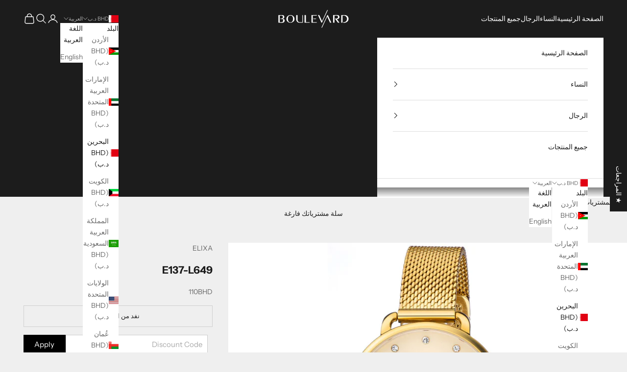

--- FILE ---
content_type: application/javascript
request_url: https://plugin.brevo.com/integrations/api/automation/script?user_connection_id=632ab0aea32f1c12766933b4&ma-key=9m8qw74leb3r22r76i126euj&shop=boulevard-bhd.myshopify.com
body_size: 2939
content:
(function () {
  ('use strict');
  window.sib = {
    equeue: [],
	client_key: '9m8qw74leb3r22r76i126euj',
	sib_automation_host: 'https://sibautomation.com',
	plugin_end_point: 'https://plugin.brevo.com/integrations/api',
	user_connection_id: '632ab0aea32f1c12766933b4', 
	isShopifyScopeUpdated: true,
	isNewTrackingAllowed: false
  };
  
  	window.sendinblue = {
		ecommerce: {},
	};

	if (window.sib_email_id !== undefined) {
		window.sib.email_id = window.sib_email_id;
	}

	const { location: currentLocation, ShopifyAnalytics: shopifyAnalytics, jQuery } = window;
	const {
		href: currentHref,
		hostname: currentHostname,
		pathname: currentPathname,
	} = currentLocation;

	const { meta: { page: { customerId } = {} } = {} } = shopifyAnalytics || {};
	const { plugin_end_point, user_connection_id, email_id, client_key} = window.sib
	const pluginGetEmailAPI= `${plugin_end_point}/${user_connection_id}/identify`
	const pluginCheckoutIdentifyAPI= `${plugin_end_point}/user_connections/${user_connection_id}/checkout_identify`;
	const getSearchParam = name => new URLSearchParams(currentLocation.search).get(name);

	const previousCartTokenName = 'sibMAPreviousCartToken';
	const vistiorIdCookieName = 'sib_cuid';
	const customeIdCookieName = 'sib_customer_id';
	const sessionInfoCookieName = 'cbuid_meta';
	const custEmailCookieName = 'sib_customer_email';

	const checkPageName = (regex) => {
		const pagePath = currentPathname.match(regex);
		return pagePath ? pagePath[1] : undefined;
	};

	const setCookie = (name, value, days = '6.25') => {
		let expires = '';
		if (days) {
			const date = new Date();
			date.setTime(date.getTime() + days * 24 * 60 * 60 * 1000);
			expires = `; expires=${date.toUTCString()}`;
		}
		document.cookie = `${name}=${value || ''}${expires}; path=/`;
	};

	const getCookie = (cookieName) => {
		const name = `${cookieName}=`;
		const cookieArray = document.cookie.split(';');
		for (let i = 0; i < cookieArray.length; i++) {
			let cookie = cookieArray[i];
			while (cookie.charAt(0) === ' ') cookie = cookie.substring(1, cookie.length);
			if (cookie.indexOf(name) === 0) return cookie.substring(name.length, cookie.length);
		}
		return null;
	};

	const getAJAXCall = (url, callback) => {
		const request = new XMLHttpRequest();
		request.open('GET', url, true);
		request.onload = function () {
			if (request.status >= 200 && request.status < 400) {
				const json = JSON.parse(request.responseText);
				callback(json);
			}
		};
		request.onerror = function () {
			// console.error('There was an error connecting to the server.');
		};
		request.send();
	};

	const postAJAXCall = (url, body, callback) => {
		const request = new XMLHttpRequest();
		request.open('POST', url, true);
		request.setRequestHeader("content-type", "application/json")
		request.onload = function () {
			if (request.status >= 200 && request.status < 400) {
				const {responseText} = request;
				const json = responseText && JSON.parse(responseText);
				callback(json);
			}
		};
		request.onerror = function () {
			// console.error('There was an error connecting to the server.');
		};
		request.send(JSON.stringify(body));
	};
    
	const get_visitor_uid = () => getCookie(vistiorIdCookieName);

	let previousCustomerId = parseInt(getCookie(customeIdCookieName), 10);
	let sib_customer_email = previousCustomerId && (customerId === previousCustomerId) ? getCookie(custEmailCookieName) : email_id;
	const setSessionInformation = () => {
		intialValue = getCookie(sessionInfoCookieName);
		if(intialValue) return JSON.parse(intialValue);
		const sessionInformation = {
			referrer: window.document.referrer,
			href: currentHref,
		  }
		setCookie(sessionInfoCookieName, JSON.stringify(sessionInformation));
		return sessionInformation
	};
	const sib_meta_href = setSessionInformation().href;

	const getCustomerEmail = (reqParams) => {
		postAJAXCall(pluginGetEmailAPI, reqParams, (customer) => {
			const { email } = customer;
			if(email && email.indexOf('@') !== -1){
				setCookie(customeIdCookieName, customerId);
				setCookie(custEmailCookieName, email);
				previousCustomerId = customerId;
				sib_customer_email = email;
				window.sendinblue.identify(email);
			}
		});
	};

	const saveCartToken = () => {
		getAJAXCall("/cart.js", (cart) => {
			const {items, token} = cart;
			const visitor_uid = get_visitor_uid();
			if(!token || !visitor_uid) return;
			if (items && items.length && getCookie(previousCartTokenName) !== token){
				const data = {
					visitor_uid,
					cart_token: token,
					ma_key: client_key,
				}; 
				sib_customer_email && ( data.email=sib_customer_email );
				postAJAXCall(pluginCheckoutIdentifyAPI, data, () => {
					setCookie(previousCartTokenName, token); 
				});
			} 
		});
	} 

	window.sibShopify = {

		watchForCustomerInfo: () => {
			if(sib_customer_email){
				window.sendinblue.identify(sib_customer_email);
			} 
			else {
				customerId && getCustomerEmail({shopify_id: customerId, session:sib_meta_href });
			}
		},

		watchForUpdatedCartToken: () => {
			jQuery && jQuery(window.document).ajaxSuccess(function (event, xhr, settings) {
				if (settings.url.match(/\/cart\/(add|update|change)/)) saveCartToken();
			});
			(function(ns,fetch){
				if(typeof fetch !== 'function') return;
				ns.fetch = function() {
					var out = fetch.apply(this, arguments);
					out.then(
					  function(responseJson) {
						if (responseJson.status && responseJson.status == 200) {
							if (responseJson.url.match(/\/cart\/(add|update|change)/)) saveCartToken();
						}
					  });
					return out;
				}
			})(window,window.fetch)
		},

		watchForAnyPages: () => {
			if (currentPathname === '/') {
				window.sendinblue.page('Homepage');
			} else if (currentPathname.match('/thank_you')) {
				window.sendinblue.page('Thank you');
				const urlPathComponents = window.location.pathname.match('.*/(.*)/thank_you');
				if( !sib_customer_email && urlPathComponents && urlPathComponents.length >= 1 ){
					const prevCartToken = getCookie(previousCartTokenName);
					const visitor_uid = get_visitor_uid();
					const checkOutParam = {
						visitor_uid,
						checkout_token: urlPathComponents[1],
						ma_key: client_key,
					};
					prevCartToken && (checkOutParam.cart_token = prevCartToken);

					postAJAXCall(pluginCheckoutIdentifyAPI, checkOutParam, () => {
						setCookie(previousCartTokenName);
					});
				}
			} else {
				const pageName = checkPageName(/\/pages\/([a-z0-9_-]+)$/) || '';
				pageName ? window.sendinblue.page(pageName) : window.sendinblue.page();
			}
		},

		watchForViewCategoryPage: () => {
			const collectionName = checkPageName(/collections\/([a-z0-9_-]+)$/);
			const collectionId = shopifyAnalytics.meta.page.resourceId;
			if (
				!collectionName
        || collectionName === 'all'
        || collectionId === undefined
			) {
				return;
			}
			window.sendinblue.ecommerce.viewCategory(String(collectionId));
		},

		watchForViewProductPage: () => {
			const productHandle = checkPageName(/\/products\/([a-z0-9_-]+)/);
			if (!productHandle) return;
			getAJAXCall(`/products/${productHandle}.js`, (product) => {
				const { variants = {}, id: prodId } = product;
				const { 0: { title: prodTitle = '' } = {} } = variants;
				if (prodTitle === 'Default Title' && prodId) {
					window.sendinblue.ecommerce.viewProduct(String(prodId));
				} else {
					// the first variant does't show up in the url query by default,
					// so we have to take it from the product object
					// Update: strip non-numeric symbols. IDs in Shopify are unsigned 64-bit integers.
					let variantId = parseInt(getSearchParam('variant'), 10);
					if (Number.isNaN(variantId)) {
						variantId = prodId;
					}
					window.sendinblue.ecommerce.viewProduct(String(variantId));
				}
			});
		},

		watchForViewSearchPage: () => {
			if (currentPathname !== '/search') return;
			const searchQuery = decodeURIComponent(
				currentLocation.search.replace(/\?q=/, '').replace(/\+/g, ' ')
			);
			if (searchQuery !== '') {
				window.sendinblue.ecommerce.search(searchQuery, currentHref);
			}
		},

	};

	function loadScript(script, callback) {
		if (script.readyState) {
			// only required for IE <9
			script.onreadystatechange = function () {
				if (
					script.readyState === 'loaded'
          || script.readyState === 'complete'
				) {
					script.onreadystatechange = null;
					callback();
				}
			};
		} else {
			// Others
			script.onload = function () {
				callback();
			};
		}
	}

	for (
		var j = [
				'track',
				'identify',
				'trackLink',
				'page',
				'viewProduct',
				'viewCategory',
				'search',
			],
			i = 0;
		i < j.length;
		i++
	) {
		(function (k) {
			if (i <= 3) {
				window.sendinblue[k] = function () {
					var arg = Array.prototype.slice.call(arguments);
					(
						window.sib[k]
            || function () {
            	var t = {};
            	t[k] = arg;
            	window.sib.equeue.push(t);
            }
					)(arg[0], arg[1], arg[2]);
				};
			} else {
				window.sendinblue.ecommerce[k] = function () {
					var arg = Array.prototype.slice.call(arguments);
					(
						window.sib[k]
            || function () {
              var t = {};
            	t[k] = arg;
            	window.sib.equeue.push(t);
            }
					)(arg[0], arg[1], arg[2]);
				};
			}
    })(j[i]);
	}
  var n = document.createElement('script'),
  i = document.getElementsByTagName('script')[0];
  (n.type = 'text/javascript'),
  (n.id = 'sendinblue-js'),
  (n.async = !0),
  (n.src = `${window.sib.sib_automation_host}/sa.js?key=${window.sib.client_key}`),
  i.parentNode.insertBefore(n, i),
  // call the function only on automation script load....
  loadScript(n, () => {
	if(!window.ShopifyAnalytics){
		  	window.sendinblue.page();
	  } else {
			const { sibShopify, sib } = window;
			const isShopifyScopeUpdated =  sib && sib.isShopifyScopeUpdated === true;
			const isNewTrackingAllowed =  sib && sib.isNewTrackingAllowed === true;
			sibShopify.watchForCustomerInfo();
			if(!isShopifyScopeUpdated){
				window.sendinblue.page();
			} else {
				sibShopify.watchForAnyPages();
				sibShopify.watchForUpdatedCartToken(); // always call the function after watch for page call
				if(isNewTrackingAllowed){
					sibShopify.watchForViewCategoryPage();
					sibShopify.watchForViewProductPage();
					sibShopify.watchForViewSearchPage();
				}
			}
	  }
	});
}());
